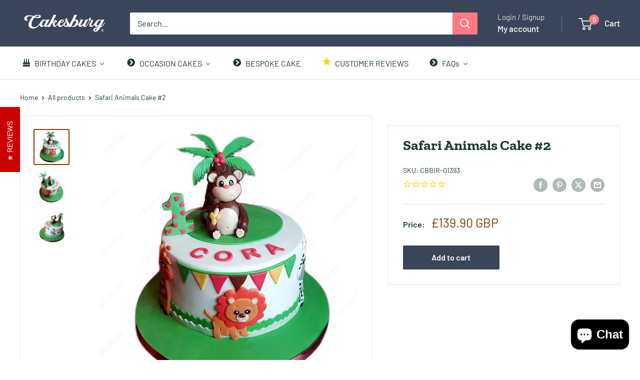

--- FILE ---
content_type: text/javascript
request_url: https://cakesburg.co.uk/cdn/shop/t/28/assets/custom.js?v=102476495355921946141767424135
body_size: -704
content:
//# sourceMappingURL=/cdn/shop/t/28/assets/custom.js.map?v=102476495355921946141767424135
